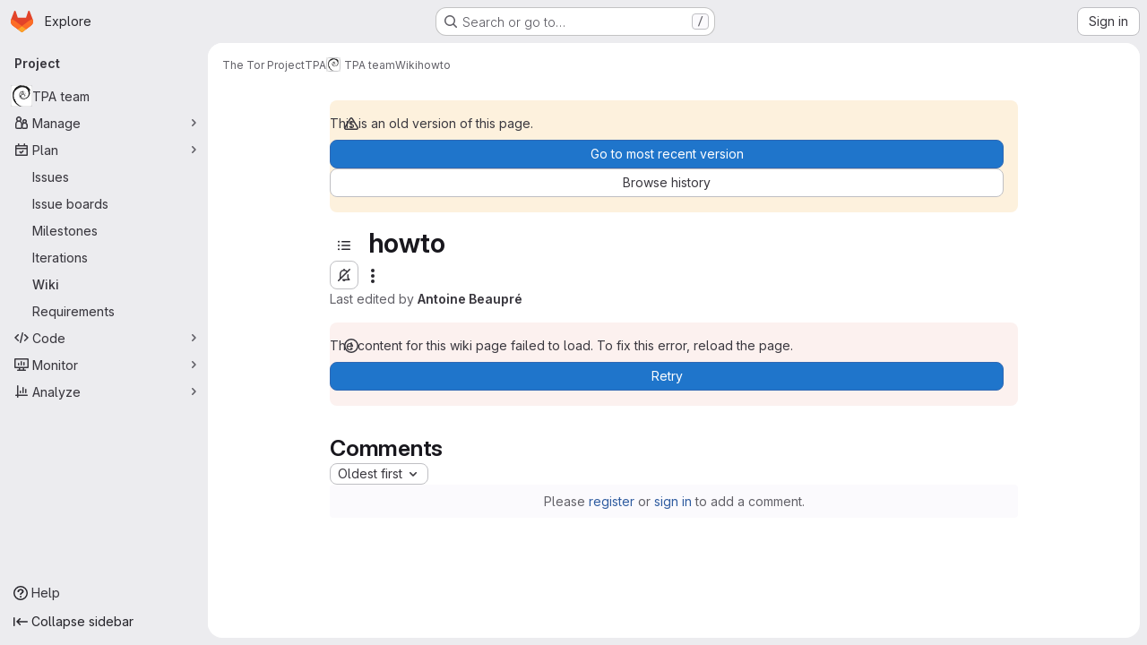

--- FILE ---
content_type: text/html; charset=utf-8
request_url: https://gitlab.torproject.org/tpo/tpa/team/-/wikis/howto?version_id=7993cb2570be5ccf74dc61e2c81ef451e9fb3d47
body_size: 37017
content:







<!DOCTYPE html>
<html class="gl-system ui-neutral with-top-bar with-header application-chrome page-with-panels with-gl-container-queries " lang="en">
<head prefix="og: http://ogp.me/ns#">
<meta charset="utf-8">
<meta content="IE=edge" http-equiv="X-UA-Compatible">
<meta content="width=device-width, initial-scale=1" name="viewport">
<title>howto · Wiki · The Tor Project / TPA / TPA team · GitLab</title>
<script>
//<![CDATA[
window.gon={};gon.api_version="v4";gon.default_avatar_url="https://gitlab.torproject.org/assets/no_avatar-849f9c04a3a0d0cea2424ae97b27447dc64a7dbfae83c036c45b403392f0e8ba.png";gon.max_file_size=5;gon.asset_host=null;gon.webpack_public_path="/assets/webpack/";gon.relative_url_root="";gon.user_color_mode="gl-system";gon.user_color_scheme="white";gon.markdown_surround_selection=null;gon.markdown_automatic_lists=null;gon.markdown_maintain_indentation=null;gon.math_rendering_limits_enabled=true;gon.allow_immediate_namespaces_deletion=true;gon.iframe_rendering_enabled=false;gon.iframe_rendering_allowlist=[];gon.recaptcha_api_server_url="https://www.recaptcha.net/recaptcha/api.js";gon.recaptcha_sitekey=null;gon.gitlab_url="https://gitlab.torproject.org";gon.promo_url="https://about.gitlab.com";gon.forum_url="https://forum.gitlab.com";gon.docs_url="https://docs.gitlab.com";gon.revision="75b6aa72896";gon.feature_category="wiki";gon.gitlab_logo="/assets/gitlab_logo-2957169c8ef64c58616a1ac3f4fc626e8a35ce4eb3ed31bb0d873712f2a041a0.png";gon.secure=true;gon.sprite_icons="/assets/icons-dafe78f1f5f3f39844d40e6211b4b6b2b89533b96324c26e6ca12cfd6cf1b0ca.svg";gon.sprite_file_icons="/assets/file_icons/file_icons-90de312d3dbe794a19dee8aee171f184ff69ca9c9cf9fe37e8b254e84c3a1543.svg";gon.illustrations_path="/images/illustrations.svg";gon.emoji_sprites_css_path="/assets/emoji_sprites-bd26211944b9d072037ec97cb138f1a52cd03ef185cd38b8d1fcc963245199a1.css";gon.emoji_backend_version=4;gon.gridstack_css_path="/assets/lazy_bundles/gridstack-f42069e5c7b1542688660592b48f2cbd86e26b77030efd195d124dbd8fe64434.css";gon.test_env=false;gon.disable_animations=false;gon.suggested_label_colors={"#cc338b":"Magenta-pink","#dc143c":"Crimson","#c21e56":"Rose red","#cd5b45":"Dark coral","#ed9121":"Carrot orange","#eee600":"Titanium yellow","#009966":"Green-cyan","#8fbc8f":"Dark sea green","#6699cc":"Blue-gray","#e6e6fa":"Lavender","#9400d3":"Dark violet","#330066":"Deep violet","#36454f":"Charcoal grey","#808080":"Gray"};gon.first_day_of_week=1;gon.time_display_relative=true;gon.time_display_format=0;gon.ee=true;gon.jh=false;gon.dot_com=false;gon.uf_error_prefix="UF";gon.pat_prefix="";gon.keyboard_shortcuts_enabled=true;gon.broadcast_message_dismissal_path=null;gon.diagramsnet_url="https://embed.diagrams.net";gon.features={"uiForOrganizations":false,"organizationSwitching":false,"findAndReplace":false,"removeMonitorMetrics":true,"newProjectCreationForm":false,"workItemsClientSideBoards":false,"glqlWorkItems":true,"glqlAggregation":false,"glqlTypescript":false,"archiveGroup":false,"accessibleLoadingButton":false,"projectStudioEnabled":true,"advancedContextResolver":true,"duoUiNext":false,"agenticChatGa":true,"dapUseFoundationalFlowsSetting":true,"allowIframesInMarkdown":false,"wikiImmersiveEditor":false,"preserveMarkdown":false,"glqlLoadOnClick":false};gon.roadmap_epics_limit=1000;gon.subscriptions_url="https://customers.gitlab.com";
//]]>
</script>

<script>
//<![CDATA[
const root = document.documentElement;
if (window.matchMedia('(prefers-color-scheme: dark)').matches) {
  root.classList.add('gl-dark');
}

window.matchMedia('(prefers-color-scheme: dark)').addEventListener('change', (e) => {
  if (e.matches) {
    root.classList.add('gl-dark');
  } else {
    root.classList.remove('gl-dark');
  }
});

//]]>
</script>




<meta content="light dark" name="color-scheme">
<link rel="stylesheet" href="/assets/application-abccfa37b0f17cedddf56895cec864ac4f135996a53749e184b6795ed8e8f38a.css" media="(prefers-color-scheme: light)" />
<link rel="stylesheet" href="/assets/application_dark-781abccc6b4b0c240f759a865fbe4122481d5684e558de337acd8f95da33428a.css" media="(prefers-color-scheme: dark)" />
<link rel="stylesheet" href="/assets/page_bundles/wiki-70e1756876233ec6e4ba7dd3b29f9bee05ca048a45784150dacf7723bf19e8b6.css" /><link rel="stylesheet" href="/assets/page_bundles/commit_description-9e7efe20f0cef17d0606edabfad0418e9eb224aaeaa2dae32c817060fa60abcc.css" /><link rel="stylesheet" href="/assets/page_bundles/work_items-af321897c3b1ae7c1f6f0cb993681211b837df7ec8e5ff59e3795fd08ab83a13.css" /><link rel="stylesheet" href="/assets/page_bundles/notes_shared-8f7a9513332533cc4a53b3be3d16e69570e82bc87b3f8913578eaeb0dce57e21.css" />
<link rel="stylesheet" href="/assets/tailwind_cqs-cfa5ad95f1919bde4c01925c1fccc6b9fe2b2d8d09292b9cea6682c16a488183.css" />


<link rel="stylesheet" href="/assets/fonts-deb7ad1d55ca77c0172d8538d53442af63604ff490c74acc2859db295c125bdb.css" />
<link rel="stylesheet" href="/assets/highlight/themes/white-c47e38e4a3eafd97b389c0f8eec06dce295f311cdc1c9e55073ea9406b8fe5b0.css" media="(prefers-color-scheme: light)" />
<link rel="stylesheet" href="/assets/highlight/themes/dark-8796b0549a7cd8fd6d2646619fa5840db4505d7031a76d5441a3cee1d12390d2.css" media="(prefers-color-scheme: dark)" />

<script src="/assets/webpack/runtime.60d9ec05.bundle.js" defer="defer"></script>
<script src="/assets/webpack/main.27d230ec.chunk.js" defer="defer"></script>
<script src="/assets/webpack/tracker.85adcc5f.chunk.js" defer="defer"></script>
<script>
//<![CDATA[
window.snowplowOptions = {"namespace":"gl","hostname":"gitlab.torproject.org:443","postPath":"/-/collect_events","forceSecureTracker":true,"appId":"gitlab_sm"};
gl = window.gl || {};
gl.snowplowStandardContext = {"schema":"iglu:com.gitlab/gitlab_standard/jsonschema/1-1-7","data":{"environment":"self-managed","source":"gitlab-rails","correlation_id":"01KFQG0G9E472NQ2HBJ7KZZG76","extra":{},"user_id":null,"global_user_id":null,"user_type":null,"is_gitlab_team_member":null,"namespace_id":480,"ultimate_parent_namespace_id":268,"project_id":441,"feature_enabled_by_namespace_ids":null,"realm":"self-managed","deployment_type":"self-managed","context_generated_at":"2026-01-24T07:55:30.368Z"}};
gl.snowplowPseudonymizedPageUrl = "https://gitlab.torproject.org/namespace480/project441/-/wikis/howto?version_id=masked_version_id";
gl.maskedDefaultReferrerUrl = null;
gl.ga4MeasurementId = 'G-ENFH3X7M5Y';
gl.duoEvents = ["ai_question_category","perform_completion_worker","process_gitlab_duo_question","agent_platform_session_created","agent_platform_session_dropped","agent_platform_session_finished","agent_platform_session_resumed","agent_platform_session_started","agent_platform_session_stopped","ai_response_time","ci_repository_xray_artifact_created","cleanup_stuck_agent_platform_session","click_enable_ai_catalog_item_button","click_purchase_seats_button_group_duo_pro_home_page","code_suggestion_accepted_in_ide","code_suggestion_rejected_in_ide","code_suggestion_shown_in_ide","code_suggestions_connection_details_rate_limit_exceeded","code_suggestions_direct_access_rate_limit_exceeded","code_suggestions_rate_limit_exceeded","create_ai_catalog_item","create_ai_catalog_item_consumer","create_ai_self_hosted_model","default_answer","delete_ai_catalog_item","delete_ai_catalog_item_consumer","delete_ai_self_hosted_model","detected_high_comment_temperature","detected_repeated_high_comment_temperature","dismiss_sast_vulnerability_false_positive_analysis","encounter_duo_code_review_error_during_review","error_answer","excluded_files_from_duo_code_review","execute_llm_method","find_no_issues_duo_code_review_after_review","find_nothing_to_review_duo_code_review_on_mr","finish_duo_workflow_execution","finish_mcp_tool_call","forced_high_temperature_commenting","i_quickactions_q","include_repository_xray_data_into_code_generation_prompt","mention_gitlabduo_in_mr_comment","post_comment_duo_code_review_on_diff","process_gitlab_duo_slash_command","react_thumbs_down_on_duo_code_review_comment","react_thumbs_up_on_duo_code_review_comment","reported_sast_vulnerability_false_positive_analysis","request_ask_help","request_duo_chat_response","request_review_duo_code_review_on_mr_by_author","request_review_duo_code_review_on_mr_by_non_author","requested_comment_temperature","retry_duo_workflow_execution","start_duo_workflow_execution","start_mcp_tool_call","submit_gitlab_duo_question","tokens_per_embedding","tokens_per_user_request_prompt","tokens_per_user_request_response","trigger_ai_catalog_item","trigger_sast_vulnerability_fp_detection_workflow","troubleshoot_job","update_ai_catalog_item","update_ai_catalog_item_consumer","update_ai_self_hosted_model","update_model_selection_feature","update_self_hosted_ai_feature_to_vendored_model","view_ai_catalog_item","view_ai_catalog_item_index","view_ai_catalog_project_managed"];
gl.onlySendDuoEvents = true;


//]]>
</script>
<link rel="preload" href="/assets/application-abccfa37b0f17cedddf56895cec864ac4f135996a53749e184b6795ed8e8f38a.css" as="style" type="text/css">
<link rel="preload" href="/assets/highlight/themes/white-c47e38e4a3eafd97b389c0f8eec06dce295f311cdc1c9e55073ea9406b8fe5b0.css" as="style" type="text/css">




<script src="/assets/webpack/commons-pages.search.show-super_sidebar.38f249e1.chunk.js" defer="defer"></script>
<script src="/assets/webpack/super_sidebar.db941e69.chunk.js" defer="defer"></script>
<script src="/assets/webpack/prosemirror.1da0b164.chunk.js" defer="defer"></script>
<script src="/assets/webpack/commons-pages.groups-pages.groups.achievements-pages.groups.activity-pages.groups.analytics.ci_cd_an-8a40a427.9967ce8c.chunk.js" defer="defer"></script>
<script src="/assets/webpack/commons-pages.projects-pages.projects.activity-pages.projects.alert_management.details-pages.project-93b287cd.4f9ded23.chunk.js" defer="defer"></script>
<script src="/assets/webpack/d44db2dd.5617a772.chunk.js" defer="defer"></script>
<script src="/assets/webpack/commons-pages.admin.topics.edit-pages.admin.topics.new-pages.groups.comment_templates-pages.groups.e-6d0ba5ec.3c7c6c7e.chunk.js" defer="defer"></script>
<script src="/assets/webpack/540c13ba.410c6bb4.chunk.js" defer="defer"></script>
<script src="/assets/webpack/commons-pages.admin.topics.edit-pages.admin.topics.new-pages.groups.comment_templates-pages.groups.e-ebd7e26d.40b26946.chunk.js" defer="defer"></script>
<script src="/assets/webpack/commons-pages.admin.topics.edit-pages.admin.topics.new-pages.groups.comment_templates-pages.groups.e-ff3aa5ea.84413ef8.chunk.js" defer="defer"></script>
<script src="/assets/webpack/commons-pages.admin.topics.edit-pages.admin.topics.new-pages.groups.comment_templates-pages.groups.e-987c7267.17e610af.chunk.js" defer="defer"></script>
<script src="/assets/webpack/commons-pages.groups.epics.index-pages.groups.epics.new-pages.groups.epics.show-pages.groups.issues--4883e0c4.98004a57.chunk.js" defer="defer"></script>
<script src="/assets/webpack/commons-pages.groups.epics.index-pages.groups.epics.new-pages.groups.epics.show-pages.groups.issues--313d8c61.1b9be957.chunk.js" defer="defer"></script>
<script src="/assets/webpack/commons-pages.groups.wikis-pages.groups.wikis.diff-pages.groups.wikis.git_access-pages.groups.wikis.-7a747ca7.2d0155ff.chunk.js" defer="defer"></script>
<script src="/assets/webpack/pages.projects.wikis.show.540a4819.chunk.js" defer="defer"></script>

<meta content="object" property="og:type">
<meta content="GitLab" property="og:site_name">
<meta content="howto · Wiki · The Tor Project / TPA / TPA team · GitLab" property="og:title">
<meta content="Meta-project where TPA issues and the wiki live." property="og:description">
<meta content="https://gitlab.torproject.org/uploads/-/system/project/avatar/441/apt-get-install-anarchism-black-on-white.png" property="og:image">
<meta content="64" property="og:image:width">
<meta content="64" property="og:image:height">
<meta content="https://gitlab.torproject.org/tpo/tpa/team/-/wikis/howto?version_id=7993cb2570be5ccf74dc61e2c81ef451e9fb3d47" property="og:url">
<meta content="summary" property="twitter:card">
<meta content="howto · Wiki · The Tor Project / TPA / TPA team · GitLab" property="twitter:title">
<meta content="Meta-project where TPA issues and the wiki live." property="twitter:description">
<meta content="https://gitlab.torproject.org/uploads/-/system/project/avatar/441/apt-get-install-anarchism-black-on-white.png" property="twitter:image">

<meta name="csrf-param" content="authenticity_token" />
<meta name="csrf-token" content="T59sVSHwiwxO1ctL-HtTXbBeqagHuXz9c4Du8DDYbh6W8tHWfyWp4RxyMHiokBLdnJ5g0av_VyAXQKAkTtbDVw" />
<meta name="csp-nonce" />
<meta name="action-cable-url" content="/-/cable" />
<link href="/-/manifest.json" rel="manifest">
<link rel="icon" type="image/png" href="/uploads/-/system/appearance/favicon/1/favicon.ico" id="favicon" data-original-href="/uploads/-/system/appearance/favicon/1/favicon.ico" />
<link rel="apple-touch-icon" type="image/x-icon" href="/assets/apple-touch-icon-b049d4bc0dd9626f31db825d61880737befc7835982586d015bded10b4435460.png" />
<link href="/search/opensearch.xml" rel="search" title="Search GitLab" type="application/opensearchdescription+xml">




<meta content="Meta-project where TPA issues and the wiki live." name="description">
<meta content="#F1F0F6" media="(prefers-color-scheme: light)" name="theme-color">
<meta content="#232128" media="(prefers-color-scheme: dark)" name="theme-color">
</head>

<body class="tab-width-8 gl-browser-chrome gl-platform-mac " data-group="tpa" data-group-full-path="tpo/tpa" data-namespace-id="480" data-page="projects:wikis:show" data-page-type-id="howto" data-project="team" data-project-full-path="tpo/tpa/team" data-project-id="441" data-project-studio-enabled="true">
<div id="js-tooltips-container"></div>
<script>
//<![CDATA[
gl = window.gl || {};
gl.GfmAutoComplete = gl.GfmAutoComplete || {};
gl.GfmAutoComplete.dataSources = {"epics":"/tpo/tpa/team/-/autocomplete_sources/epics","iterations":"/tpo/tpa/team/-/autocomplete_sources/iterations","vulnerabilities":"/tpo/tpa/team/-/autocomplete_sources/vulnerabilities","members":"/tpo/tpa/team/-/autocomplete_sources/members?type=Wiki\u0026type_id=howto","issues":"/tpo/tpa/team/-/autocomplete_sources/issues","mergeRequests":"/tpo/tpa/team/-/autocomplete_sources/merge_requests","labels":"/tpo/tpa/team/-/autocomplete_sources/labels?type=Wiki\u0026type_id=howto","milestones":"/tpo/tpa/team/-/autocomplete_sources/milestones","commands":"/tpo/tpa/team/-/autocomplete_sources/commands?type=Wiki\u0026type_id=howto","snippets":"/tpo/tpa/team/-/autocomplete_sources/snippets","contacts":"/tpo/tpa/team/-/autocomplete_sources/contacts?type=Wiki\u0026type_id=howto","wikis":"/tpo/tpa/team/-/autocomplete_sources/wikis"};


//]]>
</script>
<script>
//<![CDATA[
gl = window.gl || {};
gl.client = {"isChrome":true,"isMac":true};


//]]>
</script>


<header class="super-topbar js-super-topbar"></header>
<div class="layout-page js-page-layout page-gutter has-wiki-sidebar page-with-super-sidebar">
<script>
//<![CDATA[
const outer = document.createElement('div');
outer.style.visibility = 'hidden';
outer.style.overflow = 'scroll';
document.body.appendChild(outer);
const inner = document.createElement('div');
outer.appendChild(inner);
const scrollbarWidth = outer.offsetWidth - inner.offsetWidth;
outer.parentNode.removeChild(outer);
document.documentElement.style.setProperty('--scrollbar-width', `${scrollbarWidth}px`);

//]]>
</script><aside class="js-super-sidebar super-sidebar super-sidebar-loading" data-command-palette="{&quot;project_files_url&quot;:&quot;/tpo/tpa/team/-/files/7993cb2570be5ccf74dc61e2c81ef451e9fb3d47?format=json&quot;,&quot;project_blob_url&quot;:&quot;/tpo/tpa/team/-/blob/7993cb2570be5ccf74dc61e2c81ef451e9fb3d47&quot;}" data-force-desktop-expanded-sidebar="" data-is-saas="false" data-root-path="/" data-sidebar="{&quot;is_logged_in&quot;:false,&quot;compare_plans_url&quot;:&quot;https://about.gitlab.com/pricing&quot;,&quot;context_switcher_links&quot;:[{&quot;title&quot;:&quot;Explore&quot;,&quot;link&quot;:&quot;/explore&quot;,&quot;icon&quot;:&quot;compass&quot;}],&quot;current_menu_items&quot;:[{&quot;id&quot;:&quot;project_overview&quot;,&quot;title&quot;:&quot;TPA team&quot;,&quot;avatar&quot;:&quot;/uploads/-/system/project/avatar/441/apt-get-install-anarchism-black-on-white.png&quot;,&quot;entity_id&quot;:441,&quot;link&quot;:&quot;/tpo/tpa/team&quot;,&quot;link_classes&quot;:&quot;shortcuts-project&quot;,&quot;is_active&quot;:false},{&quot;id&quot;:&quot;manage_menu&quot;,&quot;title&quot;:&quot;Manage&quot;,&quot;icon&quot;:&quot;users&quot;,&quot;avatar_shape&quot;:&quot;rect&quot;,&quot;link&quot;:&quot;/tpo/tpa/team/activity&quot;,&quot;is_active&quot;:false,&quot;items&quot;:[{&quot;id&quot;:&quot;activity&quot;,&quot;title&quot;:&quot;Activity&quot;,&quot;link&quot;:&quot;/tpo/tpa/team/activity&quot;,&quot;link_classes&quot;:&quot;shortcuts-project-activity&quot;,&quot;is_active&quot;:false},{&quot;id&quot;:&quot;members&quot;,&quot;title&quot;:&quot;Members&quot;,&quot;link&quot;:&quot;/tpo/tpa/team/-/project_members&quot;,&quot;is_active&quot;:false},{&quot;id&quot;:&quot;labels&quot;,&quot;title&quot;:&quot;Labels&quot;,&quot;link&quot;:&quot;/tpo/tpa/team/-/labels&quot;,&quot;is_active&quot;:false}],&quot;separated&quot;:false},{&quot;id&quot;:&quot;plan_menu&quot;,&quot;title&quot;:&quot;Plan&quot;,&quot;icon&quot;:&quot;planning&quot;,&quot;avatar_shape&quot;:&quot;rect&quot;,&quot;link&quot;:&quot;/tpo/tpa/team/-/issues&quot;,&quot;is_active&quot;:true,&quot;items&quot;:[{&quot;id&quot;:&quot;project_issue_list&quot;,&quot;title&quot;:&quot;Issues&quot;,&quot;link&quot;:&quot;/tpo/tpa/team/-/issues&quot;,&quot;link_classes&quot;:&quot;shortcuts-issues has-sub-items&quot;,&quot;pill_count_field&quot;:&quot;openIssuesCount&quot;,&quot;pill_count_dynamic&quot;:false,&quot;is_active&quot;:false},{&quot;id&quot;:&quot;boards&quot;,&quot;title&quot;:&quot;Issue boards&quot;,&quot;link&quot;:&quot;/tpo/tpa/team/-/boards&quot;,&quot;link_classes&quot;:&quot;shortcuts-issue-boards&quot;,&quot;is_active&quot;:false},{&quot;id&quot;:&quot;milestones&quot;,&quot;title&quot;:&quot;Milestones&quot;,&quot;link&quot;:&quot;/tpo/tpa/team/-/milestones&quot;,&quot;is_active&quot;:false},{&quot;id&quot;:&quot;iterations&quot;,&quot;title&quot;:&quot;Iterations&quot;,&quot;link&quot;:&quot;/tpo/tpa/team/-/cadences&quot;,&quot;is_active&quot;:false},{&quot;id&quot;:&quot;project_wiki&quot;,&quot;title&quot;:&quot;Wiki&quot;,&quot;link&quot;:&quot;/tpo/tpa/team/-/wikis/home&quot;,&quot;link_classes&quot;:&quot;shortcuts-wiki&quot;,&quot;is_active&quot;:true},{&quot;id&quot;:&quot;requirements&quot;,&quot;title&quot;:&quot;Requirements&quot;,&quot;link&quot;:&quot;/tpo/tpa/team/-/requirements_management/requirements&quot;,&quot;is_active&quot;:false}],&quot;separated&quot;:false},{&quot;id&quot;:&quot;code_menu&quot;,&quot;title&quot;:&quot;Code&quot;,&quot;icon&quot;:&quot;code&quot;,&quot;avatar_shape&quot;:&quot;rect&quot;,&quot;link&quot;:&quot;/tpo/tpa/team/-/merge_requests&quot;,&quot;is_active&quot;:false,&quot;items&quot;:[{&quot;id&quot;:&quot;project_merge_request_list&quot;,&quot;title&quot;:&quot;Merge requests&quot;,&quot;link&quot;:&quot;/tpo/tpa/team/-/merge_requests&quot;,&quot;link_classes&quot;:&quot;shortcuts-merge_requests&quot;,&quot;pill_count_field&quot;:&quot;openMergeRequestsCount&quot;,&quot;pill_count_dynamic&quot;:false,&quot;is_active&quot;:false},{&quot;id&quot;:&quot;files&quot;,&quot;title&quot;:&quot;Repository&quot;,&quot;link&quot;:&quot;/tpo/tpa/team/-/tree/7993cb2570be5ccf74dc61e2c81ef451e9fb3d47&quot;,&quot;link_classes&quot;:&quot;shortcuts-tree&quot;,&quot;is_active&quot;:false},{&quot;id&quot;:&quot;branches&quot;,&quot;title&quot;:&quot;Branches&quot;,&quot;link&quot;:&quot;/tpo/tpa/team/-/branches&quot;,&quot;is_active&quot;:false},{&quot;id&quot;:&quot;commits&quot;,&quot;title&quot;:&quot;Commits&quot;,&quot;link&quot;:&quot;/tpo/tpa/team/-/commits/7993cb2570be5ccf74dc61e2c81ef451e9fb3d47&quot;,&quot;link_classes&quot;:&quot;shortcuts-commits&quot;,&quot;is_active&quot;:false},{&quot;id&quot;:&quot;tags&quot;,&quot;title&quot;:&quot;Tags&quot;,&quot;link&quot;:&quot;/tpo/tpa/team/-/tags&quot;,&quot;is_active&quot;:false},{&quot;id&quot;:&quot;graphs&quot;,&quot;title&quot;:&quot;Repository graph&quot;,&quot;link&quot;:&quot;/tpo/tpa/team/-/network/7993cb2570be5ccf74dc61e2c81ef451e9fb3d47&quot;,&quot;link_classes&quot;:&quot;shortcuts-network&quot;,&quot;is_active&quot;:false},{&quot;id&quot;:&quot;compare&quot;,&quot;title&quot;:&quot;Compare revisions&quot;,&quot;link&quot;:&quot;/tpo/tpa/team/-/compare?from=main\u0026to=7993cb2570be5ccf74dc61e2c81ef451e9fb3d47&quot;,&quot;is_active&quot;:false},{&quot;id&quot;:&quot;file_locks&quot;,&quot;title&quot;:&quot;Locked files&quot;,&quot;link&quot;:&quot;/tpo/tpa/team/path_locks&quot;,&quot;is_active&quot;:false}],&quot;separated&quot;:false},{&quot;id&quot;:&quot;monitor_menu&quot;,&quot;title&quot;:&quot;Monitor&quot;,&quot;icon&quot;:&quot;monitor&quot;,&quot;avatar_shape&quot;:&quot;rect&quot;,&quot;link&quot;:&quot;/tpo/tpa/team/-/incidents&quot;,&quot;is_active&quot;:false,&quot;items&quot;:[{&quot;id&quot;:&quot;incidents&quot;,&quot;title&quot;:&quot;Incidents&quot;,&quot;link&quot;:&quot;/tpo/tpa/team/-/incidents&quot;,&quot;is_active&quot;:false},{&quot;id&quot;:&quot;service_desk&quot;,&quot;title&quot;:&quot;Service Desk&quot;,&quot;link&quot;:&quot;/tpo/tpa/team/-/issues/service_desk&quot;,&quot;is_active&quot;:false}],&quot;separated&quot;:false},{&quot;id&quot;:&quot;analyze_menu&quot;,&quot;title&quot;:&quot;Analyze&quot;,&quot;icon&quot;:&quot;chart&quot;,&quot;avatar_shape&quot;:&quot;rect&quot;,&quot;link&quot;:&quot;/tpo/tpa/team/-/value_stream_analytics&quot;,&quot;is_active&quot;:false,&quot;items&quot;:[{&quot;id&quot;:&quot;cycle_analytics&quot;,&quot;title&quot;:&quot;Value stream analytics&quot;,&quot;link&quot;:&quot;/tpo/tpa/team/-/value_stream_analytics&quot;,&quot;link_classes&quot;:&quot;shortcuts-project-cycle-analytics&quot;,&quot;is_active&quot;:false},{&quot;id&quot;:&quot;contributors&quot;,&quot;title&quot;:&quot;Contributor analytics&quot;,&quot;link&quot;:&quot;/tpo/tpa/team/-/graphs/7993cb2570be5ccf74dc61e2c81ef451e9fb3d47&quot;,&quot;is_active&quot;:false},{&quot;id&quot;:&quot;repository_analytics&quot;,&quot;title&quot;:&quot;Repository analytics&quot;,&quot;link&quot;:&quot;/tpo/tpa/team/-/graphs/7993cb2570be5ccf74dc61e2c81ef451e9fb3d47/charts&quot;,&quot;link_classes&quot;:&quot;shortcuts-repository-charts&quot;,&quot;is_active&quot;:false},{&quot;id&quot;:&quot;code_review&quot;,&quot;title&quot;:&quot;Code review analytics&quot;,&quot;link&quot;:&quot;/tpo/tpa/team/-/analytics/code_reviews&quot;,&quot;is_active&quot;:false},{&quot;id&quot;:&quot;issues&quot;,&quot;title&quot;:&quot;Issue analytics&quot;,&quot;link&quot;:&quot;/tpo/tpa/team/-/analytics/issues_analytics&quot;,&quot;is_active&quot;:false},{&quot;id&quot;:&quot;insights&quot;,&quot;title&quot;:&quot;Insights&quot;,&quot;link&quot;:&quot;/tpo/tpa/team/insights/&quot;,&quot;link_classes&quot;:&quot;shortcuts-project-insights&quot;,&quot;is_active&quot;:false}],&quot;separated&quot;:false}],&quot;current_context_header&quot;:&quot;Project&quot;,&quot;university_path&quot;:&quot;https://university.gitlab.com&quot;,&quot;support_path&quot;:&quot;https://support.torproject.org/&quot;,&quot;docs_path&quot;:&quot;/help/docs&quot;,&quot;display_whats_new&quot;:false,&quot;show_version_check&quot;:false,&quot;search&quot;:{&quot;search_path&quot;:&quot;/search&quot;,&quot;issues_path&quot;:&quot;/dashboard/issues&quot;,&quot;mr_path&quot;:&quot;/dashboard/merge_requests&quot;,&quot;autocomplete_path&quot;:&quot;/search/autocomplete&quot;,&quot;settings_path&quot;:&quot;/search/settings&quot;,&quot;search_context&quot;:{&quot;group&quot;:{&quot;id&quot;:480,&quot;name&quot;:&quot;TPA&quot;,&quot;full_name&quot;:&quot;The Tor Project / TPA&quot;},&quot;group_metadata&quot;:{&quot;issues_path&quot;:&quot;/groups/tpo/tpa/-/issues&quot;,&quot;mr_path&quot;:&quot;/groups/tpo/tpa/-/merge_requests&quot;},&quot;project&quot;:{&quot;id&quot;:441,&quot;name&quot;:&quot;TPA team&quot;},&quot;project_metadata&quot;:{&quot;mr_path&quot;:&quot;/tpo/tpa/team/-/merge_requests&quot;,&quot;issues_path&quot;:&quot;/tpo/tpa/team/-/issues&quot;},&quot;code_search&quot;:false,&quot;ref&quot;:&quot;7993cb2570be5ccf74dc61e2c81ef451e9fb3d47&quot;,&quot;scope&quot;:&quot;wiki_blobs&quot;,&quot;for_snippets&quot;:null}},&quot;panel_type&quot;:&quot;project&quot;,&quot;shortcut_links&quot;:[{&quot;title&quot;:&quot;Snippets&quot;,&quot;href&quot;:&quot;/explore/snippets&quot;,&quot;css_class&quot;:&quot;dashboard-shortcuts-snippets&quot;},{&quot;title&quot;:&quot;Groups&quot;,&quot;href&quot;:&quot;/explore/groups&quot;,&quot;css_class&quot;:&quot;dashboard-shortcuts-groups&quot;},{&quot;title&quot;:&quot;Projects&quot;,&quot;href&quot;:&quot;/explore/projects/starred&quot;,&quot;css_class&quot;:&quot;dashboard-shortcuts-projects&quot;}],&quot;terms&quot;:null,&quot;sign_in_visible&quot;:&quot;true&quot;,&quot;allow_signup&quot;:&quot;false&quot;,&quot;new_user_registration_path&quot;:&quot;/users/sign_up&quot;,&quot;sign_in_path&quot;:&quot;/users/sign_in?redirect_to_referer=yes&quot;}"></aside>


<div class="panels-container gl-flex gl-gap-3">
<div class="content-panels gl-flex-1 gl-w-full gl-flex gl-gap-3 gl-relative js-content-panels gl-@container/content-panels">
<div class="js-static-panel static-panel content-wrapper gl-relative paneled-view gl-flex-1 gl-overflow-y-auto gl-bg-default" id="static-panel-portal">
<div class="panel-header">
<div class="broadcast-wrapper">



</div>
<div class="top-bar-fixed container-fluid gl-rounded-t-lg gl-sticky gl-top-0 gl-left-0 gl-mx-0 gl-w-full" data-testid="top-bar">
<div class="top-bar-container gl-flex gl-items-center gl-gap-2">
<div class="gl-grow gl-basis-0 gl-flex gl-items-center gl-justify-start gl-gap-3">
<script type="application/ld+json">
{"@context":"https://schema.org","@type":"BreadcrumbList","itemListElement":[{"@type":"ListItem","position":1,"name":"The Tor Project","item":"https://gitlab.torproject.org/tpo"},{"@type":"ListItem","position":2,"name":"TPA","item":"https://gitlab.torproject.org/tpo/tpa"},{"@type":"ListItem","position":3,"name":"TPA team","item":"https://gitlab.torproject.org/tpo/tpa/team"},{"@type":"ListItem","position":4,"name":"Wiki","item":"https://gitlab.torproject.org/tpo/tpa/team/-/wikis/home"},{"@type":"ListItem","position":5,"name":"howto","item":"https://gitlab.torproject.org/tpo/tpa/team/-/wikis/howto?version_id=7993cb2570be5ccf74dc61e2c81ef451e9fb3d47"}]}


</script>
<div data-testid="breadcrumb-links" id="js-vue-page-breadcrumbs-wrapper">
<div data-breadcrumbs-json="[{&quot;text&quot;:&quot;The Tor Project&quot;,&quot;href&quot;:&quot;/tpo&quot;,&quot;avatarPath&quot;:null},{&quot;text&quot;:&quot;TPA&quot;,&quot;href&quot;:&quot;/tpo/tpa&quot;,&quot;avatarPath&quot;:null},{&quot;text&quot;:&quot;TPA team&quot;,&quot;href&quot;:&quot;/tpo/tpa/team&quot;,&quot;avatarPath&quot;:&quot;/uploads/-/system/project/avatar/441/apt-get-install-anarchism-black-on-white.png&quot;},{&quot;text&quot;:&quot;Wiki&quot;,&quot;href&quot;:&quot;/tpo/tpa/team/-/wikis/home&quot;,&quot;avatarPath&quot;:null},{&quot;text&quot;:&quot;howto&quot;,&quot;href&quot;:&quot;/tpo/tpa/team/-/wikis/howto?version_id=7993cb2570be5ccf74dc61e2c81ef451e9fb3d47&quot;,&quot;avatarPath&quot;:null}]" id="js-vue-page-breadcrumbs"></div>
<div id="js-injected-page-breadcrumbs"></div>
<div id="js-page-breadcrumbs-extra"></div>
</div>


<div id="js-work-item-feedback"></div>

</div>

</div>
</div>

</div>
<div class="panel-content">
<div class="panel-content-inner js-static-panel-inner">
<div class="alert-wrapper alert-wrapper-top-space gl-flex gl-flex-col gl-gap-3 container-fluid container-limited">






























</div>

<div class=" project-highlight-puc">
<main class="content gl-@container/panel gl-pb-3" id="content-body" itemscope itemtype="http://schema.org/SoftwareSourceCode">
<div id="js-drawer-container"></div>
<div class="flash-container flash-container-page sticky" data-testid="flash-container">
<div id="js-global-alerts"></div>
</div>








<div class="wiki-overview layout-limited-width">
<div data-can-create="false" data-custom-sidebar-content="&lt;h1 id=&quot;user-content-quick-links&quot; data-sourcepos=&quot;1:1-1:13&quot; dir=&quot;auto&quot;&gt;Quick links&lt;a href=&quot;#quick-links&quot; aria-label=&quot;Link to heading &#39;Quick links&#39;&quot; data-heading-content=&quot;Quick links&quot; class=&quot;anchor&quot;&gt;&lt;/a&gt;&amp;#x000A;&lt;/h1&gt;&amp;#x000A;&lt;ul data-sourcepos=&quot;3:2-10:22&quot; dir=&quot;auto&quot;&gt;&amp;#x000A;&lt;li data-sourcepos=&quot;3:2-3:21&quot;&gt;&lt;a data-sourcepos=&quot;3:4-3:21&quot; href=&quot;/tpo/tpa/team/-/wikis/support&quot; data-canonical-src=&quot;support&quot;&gt;Support&lt;/a&gt;&lt;/li&gt;&amp;#x000A;&lt;li data-sourcepos=&quot;4:2-4:28&quot;&gt;&lt;a data-sourcepos=&quot;4:4-4:28&quot; href=&quot;/tpo/tpa/team/-/wikis/doc&quot; data-canonical-src=&quot;doc&quot;&gt;User documentation&lt;/a&gt;&lt;/li&gt;&amp;#x000A;&lt;li data-sourcepos=&quot;5:2-5:29&quot;&gt;&lt;a data-sourcepos=&quot;5:4-5:29&quot; href=&quot;/tpo/tpa/team/-/wikis/howto&quot; data-canonical-src=&quot;howto&quot;&gt;Sysadmin how-to&#39;s&lt;/a&gt;&lt;/li&gt;&amp;#x000A;&lt;li data-sourcepos=&quot;6:2-6:26&quot;&gt;&lt;a data-sourcepos=&quot;6:4-6:26&quot; href=&quot;/tpo/tpa/team/-/wikis/service&quot; data-canonical-src=&quot;service&quot;&gt;Service list&lt;/a&gt;&lt;/li&gt;&amp;#x000A;&lt;li data-sourcepos=&quot;7:2-7:57&quot;&gt;&lt;a data-sourcepos=&quot;7:4-7:57&quot; href=&quot;https://db.torproject.org/machines.cgi&quot; rel=&quot;nofollow noreferrer noopener&quot; target=&quot;_blank&quot;&gt;Machine list&lt;/a&gt;&lt;/li&gt;&amp;#x000A;&lt;li data-sourcepos=&quot;8:2-8:21&quot;&gt;&lt;a data-sourcepos=&quot;8:4-8:21&quot; href=&quot;/tpo/tpa/team/-/wikis/policy&quot; data-canonical-src=&quot;policy&quot;&gt;Policies&lt;/a&gt;&lt;/li&gt;&amp;#x000A;&lt;li data-sourcepos=&quot;9:2-9:22&quot;&gt;&lt;a data-sourcepos=&quot;9:4-9:22&quot; href=&quot;/tpo/tpa/team/-/wikis/meeting&quot; data-canonical-src=&quot;meeting&quot;&gt;Meetings&lt;/a&gt;&lt;/li&gt;&amp;#x000A;&lt;li data-sourcepos=&quot;10:2-11:0&quot;&gt;&lt;a data-sourcepos=&quot;10:4-10:22&quot; href=&quot;/tpo/tpa/team/-/wikis/roadmap&quot; data-canonical-src=&quot;roadmap&quot;&gt;Roadmaps&lt;/a&gt;&lt;/li&gt;&amp;#x000A;&lt;/ul&gt;&amp;#x000A;&lt;hr data-sourcepos=&quot;12:1-12:3&quot;&gt;&amp;#x000A;&lt;h3 id=&quot;user-content-view-all-pages&quot; data-sourcepos=&quot;14:1-14:27&quot; dir=&quot;auto&quot;&gt;&amp;#x000A;&lt;a data-sourcepos=&quot;14:5-14:27&quot; href=&quot;/tpo/tpa/team/-/wikis/pages&quot; data-canonical-src=&quot;pages&quot;&gt;View All Pages&lt;/a&gt;&lt;a href=&quot;#view-all-pages&quot; aria-label=&quot;Link to heading &#39;View All Pages&#39;&quot; data-heading-content=&quot;View All Pages&quot; class=&quot;anchor&quot;&gt;&lt;/a&gt;&amp;#x000A;&lt;/h3&gt;" data-edit-sidebar-url="/tpo/tpa/team/-/wikis/_sidebar/edit" data-has-custom-sidebar="true" data-has-wiki-pages data-view-all-pages-path="/tpo/tpa/team/-/wikis/pages" id="js-wiki-sidebar"></div>

<div class="wiki-page-details">
<div>

<div data-author-url="https://gitlab.torproject.org/anarcat" data-can-create-new-page="false" data-clone-http-url="https://gitlab.torproject.org/tpo/tpa/team.wiki.git" data-clone-ssh-url="git@gitlab.torproject.org:tpo/tpa/team.wiki.git" data-container-id="441" data-container-name="TPA team" data-container-type="project" data-content-api="/api/v4/projects/441/wikis/howto?version=7993cb2570be5ccf74dc61e2c81ef451e9fb3d47" data-current-user-data="null" data-edit-button-url="/tpo/tpa/team/-/wikis/howto/edit" data-format-options="{&quot;Markdown&quot;:&quot;markdown&quot;,&quot;RDoc&quot;:&quot;rdoc&quot;,&quot;AsciiDoc&quot;:&quot;asciidoc&quot;,&quot;Org&quot;:&quot;org&quot;}" data-history-url="/tpo/tpa/team/-/wikis/howto/history" data-is-container-archived="false" data-is-page-historical="true" data-is-page-template="false" data-last-version="#&lt;Commit:0x00007f6c6d29a000&gt;" data-markdown-preview-path="/tpo/tpa/team/-/preview_markdown" data-new-url="/tpo/tpa/team/-/wikis/new" data-noteable-type="Wiki" data-notes-filters="{&quot;Show all activity&quot;:0,&quot;Show comments only&quot;:1,&quot;Show history only&quot;:2}" data-page-author-email="anarcat@debian.org" data-page-heading="howto" data-page-info="{&quot;last_commit_sha&quot;:&quot;f42b465e3a0f3efd0ab7af9a007fd3e22832552c&quot;,&quot;persisted&quot;:true,&quot;title&quot;:&quot;howto&quot;,&quot;content&quot;:&quot;# Howtos\n\nThis documentation is primarily aimed at sysadmins and establishes\nvarious procedures not necessarily associated with a specific service.\n\n\u003c!-- update with `ls -d howto/*.md | sed &#39;s/.md$//&#39; | while read page; do if ! grep -q \&quot;$page\&quot; service.md ; then echo $page ; fi ; done | sed &#39;s,howto/\\(.*\\), * [\\1](howto/\\1),&#39; | grep -v wkd | sort` --\u003e\n\n * [apu](howto/apu)\n * [benchmark](howto/benchmark)\n * [build_and_upload_debs](howto/build_and_upload_debs)\n * [create-a-new-user](howto/create-a-new-user)\n * [cumin](howto/cumin)\n * [fabric](howto/fabric)\n * [incident-response](howto/incident-response)\n * [ipv6](howto/ipv6)\n * [iscsi](howto/iscsi)\n * [keyboard](howto/keyboard)\n * [lektor](howto/lektor)\n * [letsencrypt](howto/letsencrypt)\n * [lvm](howto/lvm)\n * [new-machine-cymru](howto/new-machine-cymru)\n * [new-machine-hetzner-cloud](howto/new-machine-hetzner-cloud)\n * [new-machine-hetzner-robot](howto/new-machine-hetzner-robot)\n * [new-machine](howto/new-machine)\n * [new-machine-mandos](howto/new-machine-mandos)\n * [new-machine-ovh-cloud](howto/new-machine-ovh-cloud)\n * [new-person](howto/new-person)\n * [nftables](howto/nftables)\n * [openpgp](howto/openpgp)\n * [postgresql](howto/postgresql)\n * [quintex](howto/quintex)\n * [raid](howto/raid)\n * [rename-a-host](howto/rename-a-host)\n * [retire-a-host](howto/retire-a-host)\n * [retire-a-user](howto/retire-a-user)\n * [upgrades](howto/upgrades)\n * [yubikey](howto/yubikey)\n&quot;,&quot;front_matter&quot;:{},&quot;format&quot;:&quot;markdown&quot;,&quot;uploads_path&quot;:&quot;https://gitlab.torproject.org/api/v4/projects/441/wikis/attachments&quot;,&quot;slug&quot;:&quot;howto&quot;,&quot;path&quot;:&quot;/tpo/tpa/team/-/wikis/howto&quot;,&quot;wiki_path&quot;:&quot;/tpo/tpa/team/-/wikis/home&quot;,&quot;help_path&quot;:&quot;/help/user/project/wiki/_index.md&quot;,&quot;markdown_help_path&quot;:&quot;/help/user/markdown.md&quot;,&quot;markdown_preview_path&quot;:&quot;/tpo/tpa/team/-/wikis/howto/preview_markdown&quot;,&quot;create_path&quot;:&quot;/tpo/tpa/team/-/wikis&quot;}" data-page-persisted="false" data-page-version="{&quot;id&quot;:&quot;7993cb2570be5ccf74dc61e2c81ef451e9fb3d47&quot;,&quot;message&quot;:&quot;document how i recovered from a german keyboard on hetzner-hel1-03\n&quot;,&quot;parent_ids&quot;:[&quot;6aff58385262bcd2ea110733098faec75e8ee948&quot;],&quot;authored_date&quot;:&quot;2023-09-26T10:23:55.000-04:00&quot;,&quot;author_name&quot;:&quot;Antoine Beaupré&quot;,&quot;author_email&quot;:&quot;anarcat@debian.org&quot;,&quot;committed_date&quot;:&quot;2023-09-26T10:27:21.000-04:00&quot;,&quot;committer_name&quot;:&quot;Antoine Beaupré&quot;,&quot;committer_email&quot;:&quot;anarcat@debian.org&quot;,&quot;trailers&quot;:{},&quot;extended_trailers&quot;:{},&quot;referenced_by&quot;:[]}" data-register-path="/users/sign_up?redirect_to_referer=yes" data-report-abuse-path="/-/abuse_reports/add_category" data-show-edit-button="false" data-show-restore-version-button="false" data-sign-in-path="/users/sign_in?redirect_to_referer=yes" data-templates="[]" data-templates-url="/tpo/tpa/team/-/wikis/templates" data-testid="wiki-app" data-wiki-path="team.wiki" data-wiki-url="/tpo/tpa/team/-/wikis/howto" id="js-vue-wiki-app"></div>

</div>
</div>
</div>

</main>
</div>

</div>

</div>
</div>
<div class="js-dynamic-panel paneled-view contextual-panel gl-@container/panel !gl-absolute gl-shadow-lg @xl/content-panels:gl-w-1/2 @xl/content-panels:gl-shadow-none @xl/content-panels:!gl-relative" id="contextual-panel-portal"></div>
</div>
</div>

</div>


<script>
//<![CDATA[
if ('loading' in HTMLImageElement.prototype) {
  document.querySelectorAll('img.lazy').forEach(img => {
    img.loading = 'lazy';
    let imgUrl = img.dataset.src;
    // Only adding width + height for avatars for now
    if (imgUrl.indexOf('/avatar/') > -1 && imgUrl.indexOf('?') === -1) {
      const targetWidth = img.getAttribute('width') || img.width;
      imgUrl += `?width=${targetWidth}`;
    }
    img.src = imgUrl;
    img.removeAttribute('data-src');
    img.classList.remove('lazy');
    img.classList.add('js-lazy-loaded');
    img.dataset.testid = 'js-lazy-loaded-content';
  });
}

//]]>
</script>
<script>
//<![CDATA[
gl = window.gl || {};
gl.experiments = {};


//]]>
</script>

</body>
</html>

